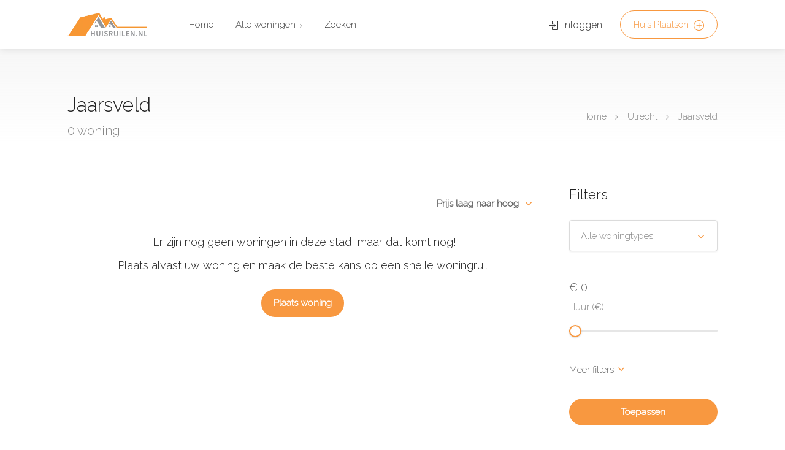

--- FILE ---
content_type: text/html; charset=UTF-8
request_url: https://huisruilen.nl/utrecht/jaarsveld
body_size: 4936
content:
<!doctype html>
<html>
<head>
    <title>Woning ruilen met iemand anders? Kies voor huisruilen.nl!</title>
<meta charset="utf-8">
<meta name="viewport" content="width=device-width, initial-scale=1, maximum-scale=1">

<meta name="description" content="Woning ruilen met iemand anders? Kies voor huisruilen.nl! Alle opties zijn mogelijk!">

<meta name="title" content="Woningruil in elke Jaarsveld van Nederland mogelijk via huisruilen.nl">

<meta property="og:title" content=" Woning ruilen met iemand anders? Kies voor huisruilen.nl! "/>
<meta property="og:type" content="article"/>
<meta property="og:url" content="https://huisruilen.nl/utrecht/jaarsveld"/>
<meta property="og:site_name" content="Huisruilen.nl"/>


            <meta property="og:image" content="https://huisruilen.nl/uploads/ab69f648417fdb6350b4.jpg"/>
    
<link rel="icon" href="/uploads/53c3333b5541d9d16be1.png">
<meta name="csrf-token" content="v7IZZR2oMDvAPkoJX24Ga64W0xKkVNdQFgF25DUn">

<!-- <link
    rel="preload"
    href="https://fonts.googleapis.com/css?family=Open+Sans:500,600,700&display=swap"
    as="style"
    onload="this.onload=null;this.rel='stylesheet'"
/>
<noscript>
    <link
        href="https://fonts.googleapis.com/css?family=Open+Sans:500,600,700&display=swap"
        rel="stylesheet"
        type="text/css"
    />
</noscript> -->
<link
    rel="preload"
    href="https://fonts.googleapis.com/css?family=Raleway:300&display=swap"
    as="style"
    onload="this.onload=null;this.rel='stylesheet'"
/>
<noscript>
    <link
        href="https://fonts.googleapis.com/css?family=Raleway:300&display=swap"
        rel="stylesheet"
        type="text/css"
    />
</noscript>

<link rel="stylesheet" href="https://huisruilen.nl/css/app.frontend.full.css?v=1729590471">
<link rel="stylesheet" href="https://huisruilen.nl/css/jvk.css?v=1759849114">

<style></style>
<!-- <link rel="preload" as="style" href="https://huisruilen.nl/css/theme/simpleicons.css"> -->
<!-- <link rel="preload" as="style" href="https://huisruilen.nl/css/theme/fontawesome.css"> -->



<!-- Google tag (gtag.js) --> <script async src="https://www.googletagmanager.com/gtag/js?id=G-0ZDBYBB9SF"></script> <script> window.dataLayer = window.dataLayer || []; function gtag(){dataLayer.push(arguments);}gtag('js', new Date()); gtag('config', 'G-0ZDBYBB9SF'); </script><!-- Google tag (gtag.js) --> <script async src="https://www.googletagmanager.com/gtag/js?id=G-WBK2HETPT3"></script> <script>   window.dataLayer = window.dataLayer || [];   function gtag(){dataLayer.push(arguments);}   gtag('js', new Date());    gtag('config', 'G-WBK2HETPT3'); </script>
</head>
<body>
<div id="app">

<div id="wrapper">

    <header id="header-container">

    	<!-- Header -->
    	<div id="header">
            <div class="container">

    <!-- Left Side Content -->
    <div class="left-side">

        <!-- Logo -->
        <div id="logo">
            <a href="https://huisruilen.nl"><img class="" src="https://huisruilen.nl/uploads/65f21ab71e3c1c045ed9.webp" alt=""></a>
        </div>

        <!-- Mobile Navigation -->
        <div class="mmenu-trigger">
            <button class="hamburger hamburger--collapse" type="button">
                <span class="hamburger-box">
                    <span class="hamburger-inner"></span>
                </span>
            </button>
        </div>

        <!-- Main Navigation -->
        <nav id="navigation" class="style-1">
            <ul id="responsive">

                <li><a class="" href="https://huisruilen.nl">Home</a></li>
                <li><a href="">Alle woningen</a>
                    <ul>
                                                    <li><a href="/drenthe">Drenthe</a></li>
                                                    <li><a href="/flevoland">Flevoland</a></li>
                                                    <li><a href="/friesland">Friesland</a></li>
                                                    <li><a href="/gelderland">Gelderland</a></li>
                                                    <li><a href="/groningen">Groningen</a></li>
                                                    <li><a href="/limburg">Limburg</a></li>
                                                    <li><a href="/noord-brabant">Noord-Brabant</a></li>
                                                    <li><a href="/noord-holland">Noord-Holland</a></li>
                                                    <li><a href="/overijssel">Overijssel</a></li>
                                                    <li><a href="/utrecht">Utrecht</a></li>
                                                    <li><a href="/zeeland">Zeeland</a></li>
                                                    <li><a href="/zuid-holland">Zuid-Holland</a></li>
                                            </ul>
                </li>
                <li><a class="" href="https://huisruilen.nl/zoeken">Zoeken</a></li>
            </ul>
        </nav>
        <div class="clearfix"></div>
        <!-- Main Navigation / End -->

    </div>
    <!-- Left Side Content / End -->


    <!-- Right Side Content / End -->
    <div class="right-side">
        <div class="header-widget">

                            <a href="https://huisruilen.nl/login" class="sign-in"><i class="icon-login"></i> Inloggen</a>
                <a href="https://huisruilen.nl/plaatsen" class="button border with-icon">Huis Plaatsen <i class="icon-plus"></i></a>
            
        </div>
    </div>
    <!-- Right Side Content / End -->



</div>
    	</div>
    	<!-- Header / End -->

    </header>
    <div class="clearfix"></div>

    <!-- Titlebar
================================================== -->
    <div id="titlebar" class="gradient">
        <div class="container">
            <div class="row">
                <div class="col-md-12">

                    <h2>Jaarsveld</h2><span>0 woning</span>

                    <!-- Breadcrumbs -->
                    <nav id="breadcrumbs">
                        <ul>
                            <li><a href="https://huisruilen.nl">Home</a></li>
                            <li><a href="/utrecht">Utrecht</a></li>
                            <li>Jaarsveld</li>
                        </ul>
                    </nav>

                </div>
            </div>
        </div>
    </div>


<!-- Content
================================================== -->
<div class="container">
	<div class="row">

		<div class="col-lg-9 col-md-8 padding-right-30">

			<!-- Sorting / Layout Switcher -->
			<div class="row margin-bottom-25">

				<div class="col-md-6 col-xs-6">
					<!-- Layout Switcher -->
					<!-- <div class="layout-switcher">
						<a href="#" class="grid active"><i class="fa fa-th"></i></a>
						<a href="listings-list-with-sidebar.html" class="list"><i class="fa fa-align-justify"></i></a>
					</div> -->
				</div>

				<div class="col-md-6 col-xs-6">
					<!-- Sort by -->
					<div class="sort-by">
						<div class="sort-by-select">
                            <select id="sort" data-placeholder="Default order" name="sort" class="chosen-select-no-single">
                                <option value="lowhigh">Prijs laag naar hoog</option>
                                <option value="highlow">Prijs hoog naar laag</option>
                                <option value="viewed">Meest bekeken</option>
                                <option value="new">Nieuwste woningen</option>
                            </select>
						</div>
					</div>
				</div>
			</div>
			<!-- Sorting / Layout Switcher / End -->


			<div class="row">
                                    <div class="col-md-12 text-center">
                        <h4>Er zijn nog geen woningen in deze stad, maar dat komt nog!<br><br>Plaats alvast uw woning en maak de beste kans op een snelle woningruil!</h4>
												<a href="https://huisruilen.nl/plaatsen" class="button margin-top-20">Plaats woning</a>
                    </div>
                			</div>

			<!-- Pagination -->
			<div class="clearfix"></div>
			<div class="row">
				<div class="col-md-12">
					<!-- Pagination -->
					<div class="pagination-container margin-top-20 margin-bottom-40">
						<nav class="pagination">
                            

						</nav>
					</div>
                    				</div>
			</div>
			<!-- Pagination / End -->

		</div>


		<!-- Sidebar
		================================================== -->
		<div class="col-lg-3 col-md-4">
			<div class="sidebar">

				<!-- Widget -->
				<div class="widget margin-bottom-40">
					<h3 class="margin-top-0 margin-bottom-30">Filters</h3>

					<!-- Row -->
					<div class="row with-forms">
						<!-- Type -->
						<div class="col-md-12">
                            <select data-placeholder="Woningtype" name="building_type" class="chosen-select" >
								<option value="0">Alle woningtypes</option>

                                                                <option value="Appartement">Appartement</option>
                                                                <option value="Benedenwoning">Benedenwoning</option>
                                                                <option value="Bovenwoning">Bovenwoning</option>
                                                                <option value="Dubbelwoning">Dubbelwoning</option>
                                                                <option value="Duplexwoning">Duplexwoning</option>
                                                                <option value="Galerij flat">Galerij flat</option>
                                                                <option value="Hat-woning">Hat-woning</option>
                                                                <option value="Helft van dubbel">Helft van dubbel</option>
                                                                <option value="Hoekwoning">Hoekwoning</option>
                                                                <option value="Kamerwoning">Kamerwoning</option>
                                                                <option value="Portiekwoning">Portiekwoning</option>
                                                                <option value="Tussenwoning">Tussenwoning</option>
                                                                <option value="Studio">Studio</option>
                                                                <option value="Vrijstaand geschakeld">Vrijstaand geschakeld</option>
                                                                <option value="Vrijstaand">Vrijstaand</option>
                                							</select>
						</div>
					</div>
					<!-- Row / End -->



					<!-- Row / End -->
					<br>

					<!-- Area Range -->
					<div class="range-slider">
						<input class="distance-radius" name="rent" type="range" min="0" max="1500" step="10" value="0" data-title="Huur (€)">
					</div>


					<!-- More Search Options -->
					<a href="#" class="more-search-options-trigger margin-bottom-5 margin-top-20" data-open-title="Meer filters" data-close-title="Meer filters"></a>

					<div class="more-search-options relative">

						<!-- Checkboxes -->
						<div id="filters" class="checkboxes one-in-row margin-bottom-15">

                                                        <input id="check-badkamer" type="checkbox" name="badkamer" >
                                <label for="check-badkamer">Badkamer</label>
                                                        <input id="check-douche" type="checkbox" name="douche" >
                                <label for="check-douche">Douche</label>
                                                        <input id="check-cv" type="checkbox" name="cv" >
                                <label for="check-cv">C.V.</label>
                                                        <input id="check-voortuin" type="checkbox" name="voortuin" >
                                <label for="check-voortuin">Voortuin</label>
                                                        <input id="check-zolder" type="checkbox" name="zolder" >
                                <label for="check-zolder">Zolder</label>
                                                        <input id="check-berging" type="checkbox" name="berging" >
                                <label for="check-berging">Berging</label>
                                                        <input id="check-bad" type="checkbox" name="bad" >
                                <label for="check-bad">Bad</label>
                                                        <input id="check-life" type="checkbox" name="life" >
                                <label for="check-life">Lift</label>
                                                        <input id="check-achtertuin" type="checkbox" name="achtertuin" >
                                <label for="check-achtertuin">Achtertuin</label>
                                                        <input id="check-garage" type="checkbox" name="garage" >
                                <label for="check-garage">Garage</label>
                                                        <input id="check-balkon" type="checkbox" name="balkon" >
                                <label for="check-balkon">Balkon</label>
                                                        <input id="check-parkeergelegenheid" type="checkbox" name="parkeergelegenheid" >
                                <label for="check-parkeergelegenheid">Parkeergelegenheid</label>
                                                        <input id="check-parkengroenvoorziening" type="checkbox" name="parkengroenvoorziening" >
                                <label for="check-parkengroenvoorziening">Park- of groenvoorziening</label>
                                                        <input id="check-bustram" type="checkbox" name="bustram" >
                                <label for="check-bustram">Bus/tramverbinding</label>
                                                        <input id="check-kindvriendelijk" type="checkbox" name="kindvriendelijk" >
                                <label for="check-kindvriendelijk">Kindvriendelijk</label>
                                                        <input id="check-scholen" type="checkbox" name="scholen" >
                                <label for="check-scholen">Scholen</label>
                                                        <input id="check-winkels" type="checkbox" name="winkels" >
                                <label for="check-winkels">Winkels</label>
                                                        <input id="check-trein" type="checkbox" name="trein" >
                                <label for="check-trein">Treinstation</label>
                            
						</div>
						<!-- Checkboxes / End -->

					</div>
					<!-- More Search Options / End -->

					<button id="apply" class="button fullwidth margin-top-25">Toepassen</button>

				</div>
				<!-- Widget / End -->

			</div>
		</div>
		<!-- Sidebar / End -->
	</div>
</div>


    <footer>
        <!-- Footer
================================================== -->
<div id="footer" class="sticky-footer">
	<!-- Main -->
	<div class="container">
		<div class="row">
			<div class="col-md-5 col-sm-6">
				<img class="footer-logo lazy" data-src="65f21ab71e3c1c045ed9.webp" alt="">
				<br><br>
				<p>Woning ruilen? Op huisruilen.nl kunt u eenvoudig uw huurwoning ruilen. De wachttijd voor een sociale huurwoning kan enorm lang zijn. Wilt u niet te lang wachten en uw kansen vergroten? Huisruilen.nl kan een mogelijkheid zijn om snel een andere woning te vinden.</p>
			</div>

			<div class="col-md-4 col-sm-6 ">
				<h4>Handige links</h4>
				<ul class="footer-links">
					<li><a href="https://huisruilen.nl/login">Inloggen</a></li>
                                            <li><a href="/privacybeleid">Privacybeleid</a></li>
                                            <li><a href="/over-ons">Over Ons</a></li>
                                            <li><a href="/algemene-voorwaarden">Algemene Voorwaarden</a></li>
                                            <li><a href="/contact">Contact</a></li>
                                            <li><a href="/Woningruil-ruil-uw-woning-met-iemand-anders!">Woningruil - Ruil uw woning met iemand anders!</a></li>
                                            <li><a href="/woningruilsnel">Woningruil snel</a></li>
                                            <li><a href="/kosten">Kosten</a></li>
                    				</ul>

				<!-- <ul class="footer-links">
					<li><a href="#">FAQ</a></li>
					<li><a href="#">Blog</a></li>
					<li><a href="#">Our Partners</a></li>
					<li><a href="#">How It Works</a></li>
					<li><a href="#">Contact</a></li>
				</ul> -->
				<div class="clearfix"></div>
			</div>

			<!-- <div class="col-md-3  col-sm-12">
				<h4>N</h4>
				<div class="text-widget">
					<span>12345 Little Lonsdale St, Melbourne</span> <br>
					Phone: <span>(123) 123-456 </span><br>
					E-Mail:<span> <a href="#">office@example.com</a> </span><br>
				</div>

				<ul class="social-icons margin-top-20">
					<li><a class="facebook" href="#"><i class="icon-facebook"></i></a></li>
					<li><a class="twitter" href="#"><i class="icon-twitter"></i></a></li>
					<li><a class="gplus" href="#"><i class="icon-gplus"></i></a></li>
					<li><a class="vimeo" href="#"><i class="icon-vimeo"></i></a></li>
				</ul>

			</div> -->

		</div>

		<!-- Copyright -->
		<div class="row">
			<div class="col-md-12">
				<div class="copyrights">© 2020 Huisruilen.nl.  Alle rechten voorbehouden.</div>
			</div>
		</div>

	</div>

</div>
<!-- Footer / End -->
    </footer>


    <!-- Back To Top Button -->
    <div id="backtotop"><a href="#"></a></div>


</div>
</div>

<script type="text/javascript" src="https://huisruilen.nl/js/app.js?v=1743584090"></script>
<script type="text/javascript" src="https://huisruilen.nl/scripts/jvk.js?v=1729590472"></script>




<!-- Recent Blog Posts / End -->
<script type="text/javascript" src="//cdnjs.cloudflare.com/ajax/libs/jquery.lazy/1.7.9/jquery.lazy.min.js"></script>

<script>

$('document').ready(function () {

    // $('.lazy').lazy({
    //     // works even for 'srcset' entries
    //     imageBase: '/uploads/'
    // });

    function getUrlVars()
    {
        var vars = {}, hash;

        if (window.location.href.indexOf('?') == -1) {
            return vars;
        }

        var hashes = window.location.href.slice(window.location.href.indexOf('?') + 1).split('&');

        for(var i = 0; i < hashes.length; i++)
        {
            hash = hashes[i].split('=');
            if (hash[1] != "") {
                vars[hash[0]] = hash[1];
            }
        }
        return vars;
    }

    function getUrlParameter(sParam) {

        var sPageURL = window.location.search.substring(1),
            sURLVariables = sPageURL.split('&'),
            sParameterName,
            i;

        for (i = 0; i < sURLVariables.length; i++) {
            sParameterName = sURLVariables[i].split('=');

            if (sParameterName[0] === sParam) {
                return sParameterName[1] === undefined ? true : decodeURIComponent(sParameterName[1]);
            }
        }
    }

    function setSort()
    {
        let value = getUrlParameter('sort');
        if (value == "" || value == null) {
            return;
        }
        $('#sort option[value="' + value + '"]').prop('selected', true);
        $('#sort').trigger('chosen:updated');
    }

    function setRent()
    {
        let value = getUrlParameter('rent');
        if (value == "" || value == null) {
            return;
        }
        $('input[name="rent"]').attr('value', value);
        $('#price-label').html("Tot € " + value);
        $('input[name="rent"]').change();
    }


    function setLocation()
    {
        let value = getUrlParameter('location');
        if (value == "") {
            return;
        }
        $('#autocomplete-input').attr('placeholder', value);
    }

    function setInput(key)
    {
        let value = getUrlParameter(key);
        if (value == "") {
            return;
        }
        $('input[name="' + key + '"]').val(value);
    }

    function setDropdown(key)
    {
        let value = getUrlParameter(key);
        $('select[name="' + key + '"] option[value="' + value + '"]').prop('selected', true);
        $('select[name="' + key + '"]').trigger('chosen:updated');
    }

    setDropdown('building_type');
    setSort();
    setInput('rooms');
    setInput('bedrooms');
    setRent();
    setLocation();

    $('#search').on('submit', function(e) {
        e.preventDefault();
        if ($('#location').val() == "") {
            $('#location').attr('value', $('#autocomplete-input').val());
        }

        e.currentTarget.submit();
    });

    function makeUrl(filters)
    {
        let params = getUrlVars();

        $.each(filters, function(i, val) {
            params[i] = val;
            if (val == "off") {
                delete params[i];
            }
        });
        window.location.href = '?' + jQuery.param(params);
    }
    $('#apply').on('click', function() {
        let filters = {};

        $('#filters input[type="checkbox"]').each(function(i, val) {
            let key = $(this).attr('name');
            let checked = ($(this).is(':checked') == true ? 'on' : 'off');
            filters[key] = checked;
        });

        let building = $('[name="building_type"]').val();
        filters['building_type'] = (building != 0 ? building : '');

        let rent = $('[name="rent"]').val();
        filters['rent'] = (rent != 0 ? rent : '');

        makeUrl(filters);
    });

    $('#sort').on('change', function() {
        var sort = $(this).val();
        makeUrl({'sort': sort});
    });
});
</script>



</body>
</html>


--- FILE ---
content_type: text/css
request_url: https://huisruilen.nl/css/jvk.css?v=1759849114
body_size: 540
content:
.message-bubble.info .message-text {
    background: #F89840;
    margin-right: 0;
    color: #fff;
    display: block;
}
.message-bubble.info .message-text a {
    color: #fff;
    text-decoration: underline;
    font-weight: 600;
}
.message-bubble.info .message-text:before {
    content: '';
}
.messages-headline .tab {
    font-size: 16px;
    color: #0d6efd;
    margin: 0;
    font-weight: 600;
    display: inline-block;
    padding: 15px;
    border-radius: 8px;
    position: relative;
    margin-right: 15px;
    border: 1px solid #fff;
}
.messages-headline .tab:hover {
    border: 1px solid #0d6efd;
}
.messages-headline .tab.active {
    color: #333;
    border: 1px solid #333;
}
.messages-headline .tab .count {
    background: #0d6efd;
    border-radius: 50%;
    color: #fff;
    width: 25px;
    height: 25px;
    line-height: 22px;
    display: block;
    text-align: center;
    position: absolute;
    right: -10px;
    top: -10px;
}
.tab-container .tab-item {
    display: none;
}
.tab-container .tab-item.active {
    display: block;
}

.message-by-headline .tab {
    font-size: 12px;
    color: #0d6efd;
    margin: 0;
    font-weight: 600;
    display: inline-block;
    padding: 5px 12px !important;
    border-radius: 8px;
    position: relative;
    margin-right: 15px;
    border: 1px solid #fff;

}
.message-by-headline .tab:hover {
    border: 1px solid #0d6efd;
}
.message-by-headline .tab.active {
    color: #333;
    border: 1px solid #333;
}
.message-by-headline .tab .count {
    background: #0d6efd;
    border-radius: 50%;
    color: #fff;
    width: 25px;
    height: 25px;
    line-height: 22px;
    display: block;
    text-align: center;
    position: absolute;
    right: -10px;
    top: -10px;
}
.active-message.active {
    background: #0d6efd !important;
}
.active-message.active h5, .active-message.active p, .active-message.active span {
    color: #fff !important;
}
.ads {
    margin-bottom: 20px;
}
.ads iframe {
    max-width: 100%;
}
#breadcrumbs li.no-arrow:before {
    content: '';
}
.user-export-form {
    display: flex;
}
.add-review-box {
    margin-top: 20px !important;
}
@media (max-width: 767px) {
    .mt-mobile {
        margin-top: 40px;
    }
}
.mm-menu {
    z-index: 99999 !important;
}


--- FILE ---
content_type: text/javascript
request_url: https://huisruilen.nl/scripts/jvk.js?v=1729590472
body_size: 199
content:
$(function() {
    let tabTarget = localStorage.getItem('activeTab');

    if(tabTarget === 'undefined' || !tabTarget) {
        tabTarget = 'all';
    }

    if(window.location.hash) {
        tabTarget = window.location.hash.substring(1);
    }

    if(tabTarget) {
        toggleTab($('.tabs a[data-target="' + tabTarget + '"]'));
    }

    $('.tabs a').click(function() {
        toggleTab($(this));
    });

    function toggleTab(selector) {
        $('.tab-container .tab-item').each(function() {
            $(this).removeClass('active');
        });

        $('.tabs a').each(function() {
            $(this).removeClass('active');
        });

        selector.addClass('active');
        $('.tab-container .tab-item[data-target="' + selector.attr('data-target') + '"]').addClass('active');

        localStorage.setItem('activeTab', selector.attr('data-target'));
    }
})
